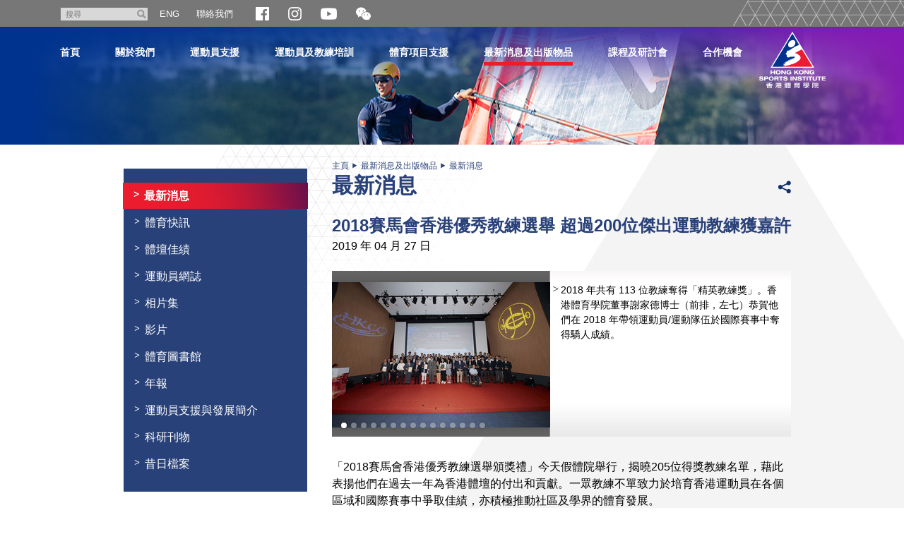

--- FILE ---
content_type: text/html; charset=utf-8
request_url: https://www.hksi.org.hk/tc/news/over-200-outstanding-sports-coaches-receive-honour-at-2018-jockey-club-hong-kong-coaching-awards
body_size: 13865
content:
<!DOCTYPE html>
<!--[if lt IE 7]>      <html class="no-js lt-ie9 lt-ie8 lt-ie7" lang="zh-Hant"> <![endif]-->
<!--[if IE 7]>         <html class="no-js lt-ie9 lt-ie8" lang="zh-Hant"> <![endif]-->
<!--[if IE 8]>         <html class="no-js lt-ie9" lang="zh-Hant"> <![endif]-->
<!--[if gt IE 8]><!--> <html class="no-js lang-tc" lang="zh-Hant"> <!--<![endif]-->
<head>
    <meta charset="utf-8">
    <meta http-equiv="X-UA-Compatible" content="IE=edge">
    <meta name="viewport" content="width=device-width, initial-scale=1, shrink-to-fit=no">
    <meta name="format-detection" content="telephone=no" />
    <link rel="apple-touch-icon" sizes="180x180" href="/assets/img/favicon/apple-touch-icon.png">
    <link rel="icon" type="image/png" sizes="32x32" href="/assets/img/favicon/favicon-32x32.png">
    <link rel="icon" type="image/png" sizes="16x16" href="/assets/img/favicon/favicon-16x16.png">
    <link rel="manifest" href="/assets/img/favicon/site.webmanifest">
    <link rel="shortcut icon" href="/assets/img/favicon/favicon.ico">
    <meta name="apple-mobile-web-app-title" content="HKSI">
    <meta name="application-name" content="HKSI">
    <meta name="msapplication-TileColor" content="#9067e8">
    <meta name="msapplication-config" content="/assets/img/favicon/browserconfig.xml">
    <meta name="theme-color" content="#ffffff">
    <meta name="google" content="notranslate" />
    <base href="//www.hksi.org.hk/tc/" />
<!--[if lt IE 10]>
<script src="/assets/js/theorigo/base_href_fix.js" type="text/javascript"></script>
<![endif]-->
    <title>2018賽馬會香港優秀教練選舉 超過200位教練獲嘉許</title>
    <meta name="keywords" content="Hong Kong Sports Institute - Identify sports talents, sports training and elite coaching">
	<meta name="keywords" content="2018, 賽馬會, 香港優秀教練選舉, 頒獎禮, 體院, 香港體育學院">
	<meta name="description" content="「2018賽馬會香港優秀教練選舉頒獎禮」今天假體院舉行，揭曉205位得獎教練名單，藉此表揚他們在過去一年為香港體壇的付出和貢獻。">
	    <meta  property="og:url" content="https://www.hksi.org.hk/tc/news/over-200-outstanding-sports-coaches-receive-honour-at-2018-jockey-club-hong-kong-coaching-awards" /><meta  name="twitter:card" content="summary" /><meta  name="twitter:image" content="https://www.hksi.org.hk/f/news/5815/400p400/photo-7_1556366198.jpg" /><meta  property="og:image" content="https://www.hksi.org.hk/f/news/5815/400p400/photo-7_1556366198.jpg" /><meta  property="og:image:width" content="400" /><meta  property="og:image:height" content="399" /><meta  name="twitter:title" content="2018賽馬會香港優秀教練選舉 超過200位教練獲嘉許" /><meta  property="og:title" content="2018賽馬會香港優秀教練選舉 超過200位教練獲嘉許" /><meta  name="twitter:description" content="「2018賽馬會香港優秀教練選舉頒獎禮」今天假體院舉行，揭曉205位得獎教練名單，藉此表揚他們在過去一年為香港體壇的付出和貢獻。" /><meta  property="og:description" content="「2018賽馬會香港優秀教練選舉頒獎禮」今天假體院舉行，揭曉205位得獎教練名單，藉此表揚他們在過去一年為香港體壇的付出和貢獻。" />        <link rel="stylesheet" href="/assets/css/style.css?1756448509" media="all" >
	<link rel="stylesheet" href="/assets/css/print.css?1756448509" media="print" >
	    <!--[if lt IE 11]>
    <script src="/assets/js/lib/ie10-viewport-bug-workaround.min.js"></script>
    <![endif]-->
    <!--[if lt IE 9]>
    <script src="/assets/js/lib/html5shiv.js" type="text/javascript"></script>
    <![endif]-->
    <script src="/assets/js/lib/default.min.js"></script>
<script src="https://www.google.com/recaptcha/api.js?hl=en"></script>
    <!-- Google Analytics -->
<script>
(function(i,s,o,g,r,a,m){i['GoogleAnalyticsObject']=r;i[r]=i[r]||function(){
(i[r].q=i[r].q||[]).push(arguments)},i[r].l=1*new Date();a=s.createElement(o),
m=s.getElementsByTagName(o)[0];a.async=1;a.src=g;m.parentNode.insertBefore(a,m)
})(window,document,'script','//www.google-analytics.com/analytics.js','ga');
ga('create', 'UA-57615209-2', 'auto', {'name': 'tracker0'});
ga('tracker0.send', 'pageview');
</script>
</head>
<body class="lang-tc">
<div class="wrapper inner">
  <header class="page-head js-sticky-menu">
    <a class="sr-only" id="skip" href="/tc/news/over-200-outstanding-sports-coaches-receive-honour-at-2018-jockey-club-hong-kong-coaching-awards#main">跳至主內容</a>
    <!-- announcement -->    <!-- Header Start -->
  <div class="tools">
    <div class="header-container">
      <div class="btn-menu-trigger-container visible-sm-block visible-xs-block">        
        <a class="btn-menu-trigger" id="btn-responsive-menu" href="javascript:;">
          <i class="fa fa-bars">
              <span class="sr-only">開關選單</span>
          </i>
        </a>           
      </div>
      
      <ul class="clearfix"> 
        <li class="search">
          <form class="search-form clearfix" method="get" action="//www.google.com/cse">
            <input class="search-box" type="text" name="q" placeholder="搜尋" title="搜尋" >
            <button class="btn-search glyphicon glyphicon-search" type="submit"><span class="sr-only">搜尋</span></button>
            <input type="hidden" name="cx" value="015448167718002291489:ytc4ffeqftm">
            <input type="hidden" name="ie" value="UTF-8">
          </form>    
        </li> 
        <li class="lang">
                      <a href="/news/over-200-outstanding-sports-coaches-receive-honour-at-2018-jockey-club-hong-kong-coaching-awards/">ENG</a>                  </li>
        <li class="contact">
          <ul class="ul_lv1"><li class="li_lv1" ><a class="href_lv1" href="/tc/contact-us" ><span class="text_lv1">聯絡我們</span></a></li></ul>        </li>
        <li class="dropdown dropdown--social-media visible-xxs-inline-block">
          <a class="dropdown-btn" role="button" data-toggle="dropdown" aria-expanded="false">
            <img src="/assets/img/icon-socialmedia.png" srcset="/assets/img/icon-socialmedia.png 1x, /assets/img/icon-socialmedia-2x.png 2x" alt="Social Media" />
          </a>
            <div class="dropdown-menu dropdown-menu--social-media" aria-labelledby="dropdown-social-media">
              <ul>
                <li class="social-icon"><a href="https://www.facebook.com/hksportsinstitute/" target="_blank" rel="noopener"><img src="/assets/img/icon-facebook.png" srcset="/assets/img/icon-facebook.png 1x, /assets/img/icon-facebook-2x.png 2x" alt="Facebook" /></a></li>
                <li class="social-icon"><a href="https://www.instagram.com/hksportsinstitute/" target="_blank" rel="noopener"><img src="/assets/img/icon-instagram.png" srcset="/assets/img/icon-instagram.png 1x, /assets/img/icon-instagram-2x.png 2x" alt="Instagram" /></a></li>
                <li class="social-icon"><a href="https://www.youtube.com/channel/UCbb5A1FgKueoaiO03k_kVfw" target="_blank" rel="noopener"><img src="/assets/img/icon-youtube.png" srcset="/assets/img/icon-youtube.png 1x, /assets/img/icon-youtube-2x.png 2x" alt="Youtube" /></a></li>
                <li class="social-icon dropdown dropdown--wechat">
                    <a class="dropdown-btn dropdown-btn--wechat" role="button" data-toggle="dropdown" aria-expanded="false">
                      <span class="sr-only">開合微信二維碼</span>
                      <svg class="icon-svg icon-svg--wechat" width="21" height="21" viewBox="0 0 32 32">
                        <path fill="#fff" d="M22.24 11.264c-2.976 0.16-5.568 1.056-7.648 3.104-2.112 2.048-3.104 4.576-2.816 7.68-1.184-0.128-2.24-0.288-3.296-0.384-0.352-0.032-0.8 0.032-1.12 0.192-1.024 0.576-2.016 1.248-3.2 1.984 0.224-0.992 0.352-1.824 0.608-2.656 0.192-0.608 0.096-0.928-0.448-1.344-3.584-2.496-5.088-6.272-3.936-10.144 1.024-3.584 3.584-5.76 7.040-6.912 4.768-1.536 10.080 0.032 12.96 3.808 1.056 1.344 1.696 2.88 1.856 4.672zM8.576 10.080c0-0.736-0.608-1.376-1.344-1.376-0.736-0.032-1.344 0.544-1.376 1.28s0.544 1.344 1.312 1.376c0.736 0 1.376-0.576 1.408-1.28zM15.68 8.704c-0.704 0-1.344 0.64-1.312 1.344 0 0.736 0.608 1.312 1.376 1.312 0.736 0 1.312-0.608 1.312-1.344s-0.608-1.344-1.376-1.312zM28.896 29.792c-0.928-0.416-1.792-1.056-2.72-1.152-0.896-0.096-1.856 0.448-2.816 0.544-2.912 0.288-5.536-0.512-7.68-2.496-4.096-3.808-3.52-9.6 1.216-12.704 4.224-2.784 10.4-1.856 13.376 1.984 2.592 3.328 2.272 7.776-0.896 10.592-0.896 0.8-1.248 1.472-0.64 2.528 0.096 0.224 0.096 0.448 0.16 0.704zM18.208 19.424c0.576 0 1.088-0.448 1.12-1.056 0-0.64-0.48-1.152-1.12-1.152-0.608 0-1.152 0.544-1.12 1.152 0.032 0.576 0.512 1.056 1.12 1.056zM25.088 17.216c-0.576 0-1.056 0.48-1.088 1.056-0.032 0.64 0.48 1.152 1.088 1.152s1.088-0.448 1.088-1.056c0.032-0.64-0.448-1.152-1.088-1.152z"></path>
                      </svg>
                    </a> 
                    <div class="dropdown-menu text-center" aria-labelledby="dropdown-wechat">
                      <div class="text-center">
                      <img class="wechat-qr" src="/assets/img/hksi_qr.jpg" alt="關注香港體育學院微信公眾號">
                        ID: hksportsinstitute
                      </div>
                    </div>                      
                </li>
              </ul>
            </div>
        </li>



            <li class="social-icon social-icon--md"><a href="https://www.facebook.com/hksportsinstitute/" target="_blank" rel="noopener"><img src="/assets/img/icon-facebook.png" srcset="/assets/img/icon-facebook.png 1x, /assets/img/icon-facebook-2x.png 2x" alt="Facebook" /></a></li>
            <li class="social-icon social-icon--md"><a href="https://www.instagram.com/hksportsinstitute/" target="_blank" rel="noopener"><img src="/assets/img/icon-instagram.png" srcset="/assets/img/icon-instagram.png 1x, /assets/img/icon-instagram-2x.png 2x" alt="Instagram" /></a></li>
            <li class="social-icon social-icon--md"><a href="https://www.youtube.com/channel/UCbb5A1FgKueoaiO03k_kVfw" target="_blank" rel="noopener"><img src="/assets/img/icon-youtube.png" srcset="/assets/img/icon-youtube.png 1x, /assets/img/icon-youtube-2x.png 2x" alt="Youtube" /></a></li>
            <li class="social-icon dropdown dropdown--wechat social-icon--md">
                <a class="dropdown-btn dropdown-btn--wechat" role="button" data-toggle="dropdown" aria-expanded="false">
                <span class="sr-only">開合微信二維碼</span>
                  <svg class="icon-svg icon-svg--wechat" width="21" height="21" viewBox="0 0 32 32">
                    <path fill="#fff" d="M22.24 11.264c-2.976 0.16-5.568 1.056-7.648 3.104-2.112 2.048-3.104 4.576-2.816 7.68-1.184-0.128-2.24-0.288-3.296-0.384-0.352-0.032-0.8 0.032-1.12 0.192-1.024 0.576-2.016 1.248-3.2 1.984 0.224-0.992 0.352-1.824 0.608-2.656 0.192-0.608 0.096-0.928-0.448-1.344-3.584-2.496-5.088-6.272-3.936-10.144 1.024-3.584 3.584-5.76 7.040-6.912 4.768-1.536 10.080 0.032 12.96 3.808 1.056 1.344 1.696 2.88 1.856 4.672zM8.576 10.080c0-0.736-0.608-1.376-1.344-1.376-0.736-0.032-1.344 0.544-1.376 1.28s0.544 1.344 1.312 1.376c0.736 0 1.376-0.576 1.408-1.28zM15.68 8.704c-0.704 0-1.344 0.64-1.312 1.344 0 0.736 0.608 1.312 1.376 1.312 0.736 0 1.312-0.608 1.312-1.344s-0.608-1.344-1.376-1.312zM28.896 29.792c-0.928-0.416-1.792-1.056-2.72-1.152-0.896-0.096-1.856 0.448-2.816 0.544-2.912 0.288-5.536-0.512-7.68-2.496-4.096-3.808-3.52-9.6 1.216-12.704 4.224-2.784 10.4-1.856 13.376 1.984 2.592 3.328 2.272 7.776-0.896 10.592-0.896 0.8-1.248 1.472-0.64 2.528 0.096 0.224 0.096 0.448 0.16 0.704zM18.208 19.424c0.576 0 1.088-0.448 1.12-1.056 0-0.64-0.48-1.152-1.12-1.152-0.608 0-1.152 0.544-1.12 1.152 0.032 0.576 0.512 1.056 1.12 1.056zM25.088 17.216c-0.576 0-1.056 0.48-1.088 1.056-0.032 0.64 0.48 1.152 1.088 1.152s1.088-0.448 1.088-1.056c0.032-0.64-0.448-1.152-1.088-1.152z"></path>
                  </svg>
                </a> 
                <div class="dropdown-menu text-center" aria-labelledby="dropdown-wechat">
                  <div class="text-center">
                  <img class="wechat-qr" src="/assets/img/hksi_qr.jpg" alt="關注香港體育學院微信公眾號">
                    ID: hksportsinstitute
                  </div>
                </div>                      
            </li>

        <!-- <li class="social">
          <a href="javascript:;" class="btn-share"><img src="/assets/img/icon_share.png" width="15" height="15" alt="Share" /></a> 
          <div class="share-area">
                        <ul>
              <li><a href="https://www.facebook.com/sharer/sharer.php?u=https://www.hksi.org.hk" class="share-fb" target="_blank">Facebook</a></li>
              <li><a href="https://twitter.com/intent/tweet?text=Hong+Kong+Sports+Institute+-+Identify+sports+talents%2C+sports+training+and+elite+coaching&amp;url=https://www.hksi.org.hk&amp;source=&amp;related=&amp;via=%E9%A6%99%E6%B8%AF%E9%AB%94%E8%82%B2%E5%AD%B8%E9%99%A2" class="share-twitter" target="_blank">Twitter</a></li>
              <li><a href="mailto:?subject=%E9%A6%99%E6%B8%AF%E9%AB%94%E8%82%B2%E5%AD%B8%E9%99%A2&amp;body=Hong+Kong+Sports+Institute+-+Identify+sports+talents%2C+sports+training+and+elite+coaching" class="share-mail" target="_blank">Email</a></li>
            </ul>
          </div>      
        </li> -->


      </ul>
            <div class="mobile-search visible-sm-inline-block visible-xs-inline-block clearfix">
        <a class="search-toggle fa fa-search " href="javascript:;"><span class="sr-only">開關搜尋</span></a>   
        <form class="search-form clearfix" method="get" action="//www.google.com/cse">
          <input class="search-box" type="text" name="q" placeholder="搜尋" title="搜尋" >
          <button class="btn-search glyphicon glyphicon-search" type="submit"><span class="sr-only">搜尋</span></button>
          <input type="hidden" name="cx" value="015448167718002291489:ytc4ffeqftm">
          <input type="hidden" name="ie" value="UTF-8">
        </form>
      </div>
      <div>
            <a class="logo-mobile visible-sm visible-xs" href="/tc"> 
              <img src="/assets/img/logo-mobi-2x.png" alt="香港體育學院" /> 
            </a> 
      </div>

    </div>
  </div>

<!-- Header End -->
    <div class="main-menu-wrap">
      <nav class="main-menu-container header-container" id="main-menu"><ul class="main-menu clearfix"><li class="main-menu__item lv1" ><a class="main-menu__link lv1" href="https://www.hksi.org.hk/tc/" ><span class="text_lv1">首頁</span></a></li><li class="main-menu__item lv1 submenu_lv1" ><a class="main-menu__link lv1" href="/tc/hksi" ><span class="text_lv1">關於我們</span></a><ul class="main-menu__list lv2"><li class="main-menu__item lv2" ><a class="main-menu__link lv2" href="/tc/hksi/vision-mission-values" ><span class="text_lv2">願景、使命、價值</span></a></li><li class="main-menu__item lv2" ><a class="main-menu__link lv2" href="/tc/hksi/objectives" ><span class="text_lv2">工作範圍</span></a></li><li class="main-menu__item lv2 submenu_lv2" ><a class="main-menu__link lv2" href="/tc/hksi/board-of-directors-committees" ><span class="text_lv2">董事局及委員會</span></a><ul class="main-menu__list lv3"><li class="main-menu__item lv3" ><a class="main-menu__link lv3" href="/tc/hksi/board-of-directors-committees/board-of-directors" ><span class="text_lv3">董事局成員</span></a></li><li class="main-menu__item lv3" ><a class="main-menu__link lv3" href="/tc/hksi/board-of-directors-committees/committee-membership" ><span class="text_lv3">委員會成員名單</span></a></li><li class="main-menu__item lv3" ><a class="main-menu__link lv3" href="/tc/hksi/board-of-directors-committees/board-committee-structure" ><span class="text_lv3">董事局 / 委員會架構</span></a></li></ul></li><li class="main-menu__item lv2" ><a class="main-menu__link lv2" href="/tc/hksi/organisational-structure" ><span class="text_lv2">組織架構</span></a></li><li class="main-menu__item lv2" ><a class="main-menu__link lv2" href="/tc/hksi/hksi-staff-code-of-ethics" ><span class="text_lv2">體院員工專業操守</span></a></li><li class="main-menu__item lv2" ><a class="main-menu__link lv2" href="/tc/hksi/measures-on-the-promotion-of-racial-equality" ><span class="text_lv2">促進種族平等的措施</span></a></li><li class="main-menu__item lv2" ><a class="main-menu__link lv2" href="/tc/hksi/staff-directory" ><span class="text_lv2">職員通訊錄</span></a></li><li class="main-menu__item lv2" ><a class="main-menu__link lv2" href="/tc/location" ><span class="text_lv2">位置</span></a></li></ul></li><li class="main-menu__item lv1 submenu_lv1" ><a class="main-menu__link lv1" href="/tc/support-to-athletes" >運動員支援</a><ul class="main-menu__list lv2"><li class="main-menu__item lv2" ><a class="main-menu__link lv2" href="/tc/support-to-athletes/road-to-becoming-an-elite-athlete" ><span class="text_lv2">踏上精英運動員之路</span></a></li><li class="main-menu__item lv2 submenu_lv2" ><a class="main-menu__link lv2" href="/tc/support-to-athletes/sports-scholarship-scheme" ><span class="text_lv2">運動員獎學金計劃</span></a><ul class="main-menu__list lv3"><li class="main-menu__item lv3" ><a class="main-menu__link lv3" href="/tc/recipient-list/list-of-elite-and-junior-sports-scholarship-athletes-2025-26" ><span class="text_lv3">精英運動員獎學金計劃名單</span></a></li><li class="main-menu__item lv3" ><a class="main-menu__link lv3" href="/tc/recipient-list/list-of-potential-sports-scholarship-athletes-2025-26" ><span class="text_lv3">潛質運動員獎學金計劃名單</span></a></li></ul></li><li class="main-menu__item lv2 submenu_lv2" ><a class="main-menu__link lv2" href="/tc/support-to-athletes/athlete-lifestyle-support" ><span class="text_lv2">運動員教育及個人發展支援</span></a><ul class="main-menu__list lv3"><li class="main-menu__item lv3" ><a class="main-menu__link lv3" href="/tc/support-to-athletes/athlete-lifestyle-support/secondary-education-support" ><span class="text_lv3">中學教育支援</span></a></li><li class="main-menu__item lv3" ><a class="main-menu__link lv3" href="/tc/support-to-athletes/athlete-lifestyle-support/tertiary-education-support" ><span class="text_lv3">專上教育支援</span></a></li></ul></li><li class="main-menu__item lv2 submenu_lv2" ><a class="main-menu__link lv2" href="/tc/support-to-athletes/financial-support" ><span class="text_lv2">財政資助</span></a><ul class="main-menu__list lv3"><li class="main-menu__item lv3" ><a class="main-menu__link lv3" href="/tc/support-to-athletes/financial-support/direct-financial-support" ><span class="text_lv3">直接財政資助</span></a></li><li class="main-menu__item lv3" ><a class="main-menu__link lv3" href="/tc/support-to-athletes/financial-support/jockey-club-world-championships-performance-scheme" ><span class="text_lv3">賽馬會世界錦標賽獎勵計劃</span></a></li><li class="main-menu__item lv3" ><a class="main-menu__link lv3" href="/tc/support-to-athletes/financial-support/fund-for-athletes" ><span class="text_lv3">為運動員而設基金</span></a></li><li class="main-menu__item lv3" ><a class="main-menu__link lv3" href="/tc/support-to-athletes/financial-support/disabled-sports-elite-training-programme" ><span class="text_lv3">殘疾運動員精英培訓計劃</span></a></li></ul></li><li class="main-menu__item lv2 submenu_lv2" ><a class="main-menu__link lv2" href="/tc/support-to-athletes/awards" ><span class="text_lv2">獎勵計劃</span></a><ul class="main-menu__list lv3"><li class="main-menu__item lv3" ><a class="main-menu__link lv3" href="/tc/support-to-athletes/awards/hong-kong-jockey-club-athlete-incentive-awards-scheme" ><span class="text_lv3">賽馬會優秀運動員獎勵計劃</span></a></li><li class="main-menu__item lv3" ><a class="main-menu__link lv3" href="/tc/support-to-athletes/awards/outstanding-junior-athlete-awards" ><span class="text_lv3">善德基金會傑出青少年運動員選舉</span></a></li></ul></li></ul></li><li class="main-menu__item lv1 submenu_lv1" ><a class="main-menu__link lv1" href="/tc/training-the-athletes" >運動員及教練培訓</a><ul class="main-menu__list lv2"><li class="main-menu__item lv2 submenu_lv2" ><a class="main-menu__link lv2" href="/tc/training-the-athletes/high-performance-coaching" ><span class="text_lv2">精英教練</span></a><ul class="main-menu__list lv3"><li class="main-menu__item lv3" ><a class="main-menu__link lv3" href="/tc/training-the-athletes/high-performance-coaching/hksi-coaching-code-of-ethics" ><span class="text_lv3">體院教練專業守則</span></a></li></ul></li><li class="main-menu__item lv2 submenu_lv2" ><a class="main-menu__link lv2" href="/tc/training-the-athletes/coach-education" ><span class="text_lv2">教練培訓</span></a><ul class="main-menu__list lv3"><li class="main-menu__item lv3" ><a class="main-menu__link lv3" href="/tc/training-the-athletes/coach-education/coach-education-programme" ><span class="text_lv3">教練培訓計劃</span></a></li><li class="main-menu__item lv3" ><a class="main-menu__link lv3" href="/tc/training-the-athletes/coach-education/coach-recognition-programme" ><span class="text_lv3">教練獎勵計劃</span></a></li><li class="main-menu__item lv3" ><a class="main-menu__link lv3" href="/tc/training-the-athletes/coach-education/subvention-to-nsas" ><span class="text_lv3">體育總會撥款</span></a></li><li class="main-menu__item lv3" ><a class="main-menu__link lv3" href="/tc/training-the-athletes/coach-education/coaches-code-of-conduct" ><span class="text_lv3">教練守則</span></a></li><li class="main-menu__item lv3" ><a class="main-menu__link lv3" href="/tc/training-the-athletes/coach-education/accredited-coach-renewal-scheme" ><span class="text_lv3">認可教練續領計劃</span></a></li></ul></li><li class="main-menu__item lv2 submenu_lv2" ><a class="main-menu__link lv2" href="/tc/training-the-athletes/elite-training-science-technology" ><span class="text_lv2">精英訓練科技</span></a><ul class="main-menu__list lv3"><li class="main-menu__item lv3" ><a class="main-menu__link lv3" href="/tc/training-the-athletes/elite-training-science-technology/scientific-conditioning-centre" ><span class="text_lv3">體能科學訓練中心</span></a></li><li class="main-menu__item lv3" ><a class="main-menu__link lv3" href="/tc/training-the-athletes/elite-training-science-technology/sports-biomechanics-technology-centre" ><span class="text_lv3">運動生物力學及科技中心</span></a></li><li class="main-menu__item lv3" ><a class="main-menu__link lv3" href="/tc/training-the-athletes/elite-training-science-technology/sports-information-and-external-affairs-centre" ><span class="text_lv3">體育資訊及對外事務中心</span></a></li><li class="main-menu__item lv3" ><a class="main-menu__link lv3" href="/tc/training-the-athletes/elite-training-science-technology/talent-identification-and-development-unit" ><span class="text_lv3">運動選材及發展計劃</span></a></li></ul></li><li class="main-menu__item lv2 submenu_lv2" ><a class="main-menu__link lv2" href="/tc/training-the-athletes/sports-medicine" ><span class="text_lv2">運動醫學</span></a><ul class="main-menu__list lv3"><li class="main-menu__item lv3" ><a class="main-menu__link lv3" href="/tc/training-the-athletes/sports-medicine/sport-nutrition-monitoring-centre" ><span class="text_lv3">運動營養及監控中心</span></a></li><li class="main-menu__item lv3" ><a class="main-menu__link lv3" href="/tc/training-the-athletes/sports-medicine/sport-psychology-monitoring-centre" ><span class="text_lv3">運動心理中心</span></a></li><li class="main-menu__item lv3" ><a class="main-menu__link lv3" href="/tc/training-the-athletes/sports-medicine/sports-medicine-centre" ><span class="text_lv3">運動醫學中心</span></a></li></ul></li></ul></li><li class="main-menu__item lv1 submenu_lv1" ><a class="main-menu__link lv1" href="/tc/support-to-sports" >體育項目支援</a><ul class="main-menu__list lv2"><li class="main-menu__item lv2 submenu_lv2" ><a class="main-menu__link lv2" href="/tc/support-to-sports/tier-a-tier-b-sports" ><span class="text_lv2">「A 級」及「B 級」精英體育項目</span></a><ul class="main-menu__list lv3"><li class="main-menu__item lv3" ><a class="main-menu__link lv3" href="/tc/support-to-sports/tier-a-tier-b-sports/nsa" ><span class="text_lv3">體育總會</span></a></li></ul></li><li class="main-menu__item lv2" ><a class="main-menu__link lv2" href="/tc/support-to-sports/tier-a-tier-b-sports-disability-sports" ><span class="text_lv2">「A 級」及「B 級」精英體育項目（殘疾人運動）</span></a></li><li class="main-menu__item lv2" ><a class="main-menu__link lv2" href="/tc/support-to-sports/development-programme-for-team-sports" ><span class="text_lv2">隊際運動項目發展計劃</span></a></li></ul></li><li class="main-menu__item lv1 selected active  submenu_lv1" ><a class="main-menu__link lv1" href="/tc/news-publications" >最新消息及出版物品</a><ul class="main-menu__list lv2"><li class="main-menu__item lv2 selected active " ><a class="main-menu__link lv2" href="/tc/news" ><span class="text_lv2">最新消息</span></a></li><li class="main-menu__item lv2" ><a class="main-menu__link lv2" href="/tc/sports-flash" ><span class="text_lv2">體育快訊</span></a></li><li class="main-menu__item lv2" ><a class="main-menu__link lv2" href="/tc/publication/sporting-achievements" ><span class="text_lv2">體壇佳績</span></a></li><li class="main-menu__item lv2" ><a class="main-menu__link lv2" href="/tc/publication/athletes-blog" ><span class="text_lv2">運動員網誌</span></a></li><li class="main-menu__item lv2" ><a class="main-menu__link lv2" href="/tc/photo-gallery" ><span class="text_lv2">相片集</span></a></li><li class="main-menu__item lv2" ><a class="main-menu__link lv2" href="/tc/video-gallery" ><span class="text_lv2">影片</span></a></li><li class="main-menu__item lv2" ><a class="main-menu__link lv2" href="/tc/news-publications/sports-library" ><span class="text_lv2">體育圖書館</span></a></li><li class="main-menu__item lv2" ><a class="main-menu__link lv2" href="/tc/publication/annual-report" ><span class="text_lv2">年報</span></a></li><li class="main-menu__item lv2" ><a class="main-menu__link lv2" href="/f/page/5036/introduction-to-athlete-support-and-development-c-2019.pdf" target="_blank" ><span class="text_lv2">運動員支援與發展簡介</span></a></li><li class="main-menu__item lv2 submenu_lv2" ><a class="main-menu__link lv2" href="/tc/news-publications/scientific-publications" ><span class="text_lv2">科研刊物</span></a><ul class="main-menu__list lv3"><li class="main-menu__item lv3" ><a class="main-menu__link lv3" href="/tc/publication/research-highlights" ><span class="text_lv3">研究摘要</span></a></li><li class="main-menu__item lv3" ><a class="main-menu__link lv3" href="/tc/news-publications/scientific-publications/research-reports" ><span class="text_lv3">研究報告</span></a></li><li class="main-menu__item lv3" ><a class="main-menu__link lv3" href="/tc/news-publications/scientific-publications/education-pamphlets" ><span class="text_lv3">教育手冊</span></a></li></ul></li><li class="main-menu__item lv2 submenu_lv2" ><a class="main-menu__link lv2" href="/tc/news-publications/archive" ><span class="text_lv2">昔日檔案</span></a><ul class="main-menu__list lv3"><li class="main-menu__item lv3" ><a class="main-menu__link lv3" href="/tc/news-publications/archive/henderson-land-commendation-scheme-for-elite-athletes-archive" ><span class="text_lv3">恒基精英運動員嘉許計劃</span></a></li><li class="main-menu__item lv3" ><a class="main-menu__link lv3" href="/tc/publication/sports-excellence" ><span class="text_lv3">精英體育</span></a></li><li class="main-menu__item lv3" ><a class="main-menu__link lv3" href="/tc/publication/sports-bulletin" ><span class="text_lv3">體訊</span></a></li></ul></li></ul></li><li class="main-menu__item lv1 submenu_lv1" ><a class="main-menu__link lv1" href="/tc/courses-events" >課程及研討會</a><ul class="main-menu__list lv2"><li class="main-menu__item lv2 submenu_lv2" ><a class="main-menu__link lv2" href="/tc/courses-events/conferences-seminars" ><span class="text_lv2">會議及研討會</span></a><ul class="main-menu__list lv3"><li class="main-menu__item lv3" ><a class="main-menu__link lv3" href="/tc/courses-events/conferences-seminars/elite-training-seminar-series" ><span class="text_lv3">精英運動訓練研討會</span></a></li><li class="main-menu__item lv3" ><a class="main-menu__link lv3" href="/tc/courses-events/conferences-seminars/conferences-symposiums-organised-or-co-organised-by-hksi" ><span class="text_lv3">香港體育學院所舉辦或合辦專題研討會</span></a></li></ul></li><li class="main-menu__item lv2" ><a class="main-menu__link lv2" href="/tc/courses-events/coach-education-programme" ><span class="text_lv2">教練培訓計劃</span></a></li></ul></li><li class="main-menu__item lv1 submenu_lv1" ><a class="main-menu__link lv1" href="/tc/opportunities" >合作機會</a><ul class="main-menu__list lv2"><li class="main-menu__item lv2" ><a class="main-menu__link lv2" href="/tc/opportunities/sponsorship" ><span class="text_lv2">贊助</span></a></li><li class="main-menu__item lv2 submenu_lv2" ><a class="main-menu__link lv2" href="/tc/opportunities/procurement-service" ><span class="text_lv2">採購服務</span></a><ul class="main-menu__list lv3"><li class="main-menu__item lv3" ><a class="main-menu__link lv3" href="/tc/opportunities/procurement-service/tender-opportunities" ><span class="text_lv3">招標通告</span></a></li><li class="main-menu__item lv3" ><a class="main-menu__link lv3" href="/tc/opportunities/procurement-service/expression-of-interest" ><span class="text_lv3">意向書</span></a></li><li class="main-menu__item lv3" ><a class="main-menu__link lv3" href="/tc/opportunities/procurement-service/supplier-registration" ><span class="text_lv3">供應商登記</span></a></li><li class="main-menu__item lv3" ><a class="main-menu__link lv3" href="/tc/opportunities/procurement-service/standard-terms-and-conditions" ><span class="text_lv3">標準條款及條件</span></a></li><li class="main-menu__item lv3" ><a class="main-menu__link lv3" href="/tc/opportunities/procurement-service/supplier-code-of-conduct" ><span class="text_lv3">供應商行為準則</span></a></li></ul></li><li class="main-menu__item lv2" ><a class="main-menu__link lv2" href="/tc/opportunities/souvenirs" ><span class="text_lv2">紀念品</span></a></li><li class="main-menu__item lv2" ><a class="main-menu__link lv2" href="https://www.careers-page.com/hksi-org" target="_blank" ><span class="text_lv2">招聘空缺</span></a></li><li class="main-menu__item lv2" ><a class="main-menu__link lv2" href="/tc/opportunities/sports-science-and-research-funding-scheme-srfs" ><span class="text_lv2">運動科研資助計劃</span></a></li></ul></li></ul><a class="logo" href="/tc">
    <img src="/assets/img/logo.png?20191105" srcset="/assets/img/logo.png?20191105 1x, /assets/img/logo-2x.png?20191105 2x" alt="logo of HKSI" />
</a>
<ul class="mobi-menu-social visible-sm-block visible-xs-block">
    <li class="social-icon menu-social-icon"><a href="https://www.facebook.com/hksportsinstitute/" target="_blank" rel="noopener"><img src="/assets/img/icon-facebook.png" srcset="/assets/img/icon-facebook.png 1x, /assets/img/icon-facebook-2x.png 2x" alt="Facebook" /></a></li>
    <li class="social-icon menu-social-icon"><a href="https://www.instagram.com/hksportsinstitute/" target="_blank" rel="noopener"><img src="/assets/img/icon-instagram.png" srcset="/assets/img/icon-instagram.png 1x, /assets/img/icon-instagram-2x.png 2x" alt="Instagram" /></a></li>
    <li class="social-icon menu-social-icon"><a href="https://www.youtube.com/channel/UCbb5A1FgKueoaiO03k_kVfw" target="_blank" rel="noopener"><img src="/assets/img/icon-youtube.png" srcset="/assets/img/icon-youtube.png 1x, /assets/img/icon-youtube-2x.png 2x" alt="Youtube" /></a></li>
    <li class="social-icon dropdown dropdown--wechat menu-social-icon">
        <a class="dropdown-btn dropdown-btn--wechat" role="button" data-toggle="dropdown" aria-expanded="false">
            <span class="sr-only">Open and close the WeChat QR code</span>
            <svg class="icon-svg icon-svg--wechat" width="25" height="25" viewBox="0 0 32 32">
                <path fill="#fff" d="M22.24 11.264c-2.976 0.16-5.568 1.056-7.648 3.104-2.112 2.048-3.104 4.576-2.816 7.68-1.184-0.128-2.24-0.288-3.296-0.384-0.352-0.032-0.8 0.032-1.12 0.192-1.024 0.576-2.016 1.248-3.2 1.984 0.224-0.992 0.352-1.824 0.608-2.656 0.192-0.608 0.096-0.928-0.448-1.344-3.584-2.496-5.088-6.272-3.936-10.144 1.024-3.584 3.584-5.76 7.040-6.912 4.768-1.536 10.080 0.032 12.96 3.808 1.056 1.344 1.696 2.88 1.856 4.672zM8.576 10.080c0-0.736-0.608-1.376-1.344-1.376-0.736-0.032-1.344 0.544-1.376 1.28s0.544 1.344 1.312 1.376c0.736 0 1.376-0.576 1.408-1.28zM15.68 8.704c-0.704 0-1.344 0.64-1.312 1.344 0 0.736 0.608 1.312 1.376 1.312 0.736 0 1.312-0.608 1.312-1.344s-0.608-1.344-1.376-1.312zM28.896 29.792c-0.928-0.416-1.792-1.056-2.72-1.152-0.896-0.096-1.856 0.448-2.816 0.544-2.912 0.288-5.536-0.512-7.68-2.496-4.096-3.808-3.52-9.6 1.216-12.704 4.224-2.784 10.4-1.856 13.376 1.984 2.592 3.328 2.272 7.776-0.896 10.592-0.896 0.8-1.248 1.472-0.64 2.528 0.096 0.224 0.096 0.448 0.16 0.704zM18.208 19.424c0.576 0 1.088-0.448 1.12-1.056 0-0.64-0.48-1.152-1.12-1.152-0.608 0-1.152 0.544-1.12 1.152 0.032 0.576 0.512 1.056 1.12 1.056zM25.088 17.216c-0.576 0-1.056 0.48-1.088 1.056-0.032 0.64 0.48 1.152 1.088 1.152s1.088-0.448 1.088-1.056c0.032-0.64-0.448-1.152-1.088-1.152z"></path>
            </svg>
        </a> 
        <div class="dropdown-menu text-center" aria-labelledby="dropdown-wechat">
            <div class="text-center">
                <img class="wechat-qr" src="/assets/img/hksi_qr.jpg" alt="Follow the Hong Kong Sports Institute WeChat">
                ID: hksportsinstitute
            </div>
        </div>                      
    </li>
</ul></nav>    </div>
  </header>
  <main class="page-content" id="main">
    <a class="sr-only" id="web-access" href="/tc/news/over-200-outstanding-sports-coaches-receive-honour-at-2018-jockey-club-hong-kong-coaching-awards#">主内容開始</a>
    
    <div class="inner-container">
      <div class="top-banner">
        <div class="top-banner__img">
          <img src="/assets/img/img_top-banner-05.jpg" alt="Header Banner" />
        </div>
        <div class="layer layer--top"></div>
        <div class="layer layer--left"></div>
        <div class="layer layer--right"></div>              
      </div>
      
      <div class="inner-content clearfix">
        <div class="inner-content__left">
          <div class="side-menu-container"><ul class="side-menu"><li class="side-menu__item lv1 selected " ><a class="side-menu__link lv1" href="/tc/news" ><span class="text_lv1">最新消息</span></a></li><li class="side-menu__item lv1" ><a class="side-menu__link lv1" href="/tc/sports-flash" ><span class="text_lv1">體育快訊</span></a></li><li class="side-menu__item lv1" ><a class="side-menu__link lv1" href="/tc/publication/sporting-achievements" ><span class="text_lv1">體壇佳績</span></a></li><li class="side-menu__item lv1" ><a class="side-menu__link lv1" href="/tc/publication/athletes-blog" ><span class="text_lv1">運動員網誌</span></a></li><li class="side-menu__item lv1" ><a class="side-menu__link lv1" href="/tc/photo-gallery" ><span class="text_lv1">相片集</span></a></li><li class="side-menu__item lv1" ><a class="side-menu__link lv1" href="/tc/video-gallery" ><span class="text_lv1">影片</span></a></li><li class="side-menu__item lv1" ><a class="side-menu__link lv1" href="/tc/news-publications/sports-library" ><span class="text_lv1">體育圖書館</span></a></li><li class="side-menu__item lv1" ><a class="side-menu__link lv1" href="/tc/publication/annual-report" ><span class="text_lv1">年報</span></a></li><li class="side-menu__item lv1" ><a class="side-menu__link lv1" href="/f/page/5036/introduction-to-athlete-support-and-development-c-2019.pdf" target="_blank" ><span class="text_lv1">運動員支援與發展簡介</span></a></li><li class="side-menu__item lv1 has-sub lv1" ><a class="side-menu__link lv1" href="/tc/news-publications/scientific-publications" ><span class="text_lv1">科研刊物</span></a><ul class="side-menu__list lv2"><li class="side-menu__item lv2" ><a class="side-menu__link lv2" href="/tc/publication/research-highlights" ><span class="text_lv2">研究摘要</span></a></li><li class="side-menu__item lv2" ><a class="side-menu__link lv2" href="/tc/news-publications/scientific-publications/research-reports" ><span class="text_lv2">研究報告</span></a></li><li class="side-menu__item lv2 has-sub lv2" ><a class="side-menu__link lv2" href="/tc/news-publications/scientific-publications/education-pamphlets" ><span class="text_lv2">教育手冊</span></a><ul class="side-menu__list lv3"><li class="side-menu__item lv3 has-sub lv3" ><a class="side-menu__link lv3" href="/tc/news-publications/scientific-publications/education-pamphlets/psychological-tips-for-athletes-during-coronavirus-outbreak" ><span class="text_lv3">運動心理系列：運動員如何應對疫情</span></a><ul class="side-menu__list lv4"><li class="side-menu__item lv4" ><a class="side-menu__link lv4" href="/tc/news-publications/scientific-publications/education-pamphlets/psychological-tips-for-athletes-during-coronavirus-outbreak/01" ><span class="text_lv4">如何應對原定比賽取消或被限制參賽</span></a></li><li class="side-menu__item lv4" ><a class="side-menu__link lv4" href="/tc/news-publications/scientific-publications/education-pamphlets/psychological-tips-for-athletes-during-coronavirus-outbreak/02" ><span class="text_lv4">如何應對在海外比賽遇到奇異目光</span></a></li><li class="side-menu__item lv4" ><a class="side-menu__link lv4" href="/tc/news-publications/scientific-publications/education-pamphlets/psychological-tips-for-athletes-during-coronavirus-outbreak/03" ><span class="text_lv4">面對肺炎疫情應如何調節心理</span></a></li><li class="side-menu__item lv4" ><a class="side-menu__link lv4" href="/tc/news-publications/scientific-publications/education-pamphlets/psychological-tips-for-athletes-during-coronavirus-outbreak/04" ><span class="text_lv4">擔心隊友或對手是患者怎麼辧？</span></a></li><li class="side-menu__item lv4" ><a class="side-menu__link lv4" href="/tc/news-publications/scientific-publications/education-pamphlets/psychological-tips-for-athletes-during-coronavirus-outbreak/05" ><span class="text_lv4">原定計劃被疫情打亂該如何是好</span></a></li></ul></li></ul></li></ul></li><li class="side-menu__item lv1 has-sub lv1" ><a class="side-menu__link lv1" href="/tc/news-publications/archive" ><span class="text_lv1">昔日檔案</span></a><ul class="side-menu__list lv2"><li class="side-menu__item lv2" ><a class="side-menu__link lv2" href="/tc/news-publications/archive/henderson-land-commendation-scheme-for-elite-athletes-archive" ><span class="text_lv2">恒基精英運動員嘉許計劃</span></a></li><li class="side-menu__item lv2" ><a class="side-menu__link lv2" href="/tc/publication/sports-excellence" ><span class="text_lv2">精英體育</span></a></li><li class="side-menu__item lv2" ><a class="side-menu__link lv2" href="/tc/publication/sports-bulletin" ><span class="text_lv2">體訊</span></a></li></ul></li></ul></div><div class="side-menu-container list-blk"><div class="heading">運動員支援</div><ul class="side-menu"><li class="side-menu__item lv1" ><a class="side-menu__link lv1" href="/tc/support-to-athletes/road-to-becoming-an-elite-athlete" ><span class="text_lv1">踏上精英運動員之路</span></a></li><li class="side-menu__item lv1" ><a class="side-menu__link lv1" href="/tc/support-to-athletes/sports-scholarship-scheme" ><span class="text_lv1">運動員獎學金計劃</span></a></li><li class="side-menu__item lv1" ><a class="side-menu__link lv1" href="/tc/support-to-athletes/athlete-lifestyle-support" ><span class="text_lv1">運動員教育及個人發展支援</span></a></li><li class="side-menu__item lv1" ><a class="side-menu__link lv1" href="/tc/support-to-athletes/financial-support" ><span class="text_lv1">財政資助</span></a></li><li class="side-menu__item lv1" ><a class="side-menu__link lv1" href="/tc/support-to-athletes/awards" ><span class="text_lv1">獎勵計劃</span></a></li></ul></div>        </div>
        <div class="inner-content__right">
          <ol class="breadcrumb"><li><a href="/tc">主頁</a></li><li><a href="/tc/news-publications" >最新消息及出版物品</a></li><li><a href="/tc/news" >最新消息</a></li></ol>          <div class="section-title-row"><h1 class="section-title">最新消息</h1><div class="social-button js-social-whole">
    <a href="javascript:void(0)" class="btn-share" id="dropdown-share">
        <img src="/assets/img/icon/link.svg" width="15" height="15" alt="分享" />
    </a>
    <div class="share-button-area" aria-labelledby="dropdown-share">
        <ul>
            <li>
                <a class="share-fb" data-media="facebook" href="javascript:;"> <img src="/assets/img/icon/facebook.svg"> <span class="sr-only">Facebook</span> </a>
            </li>
            <li>
                <a class="share-twitter" data-media="twitter" href="javascript:;"> <img src="/assets/img/icon/twitter-01.svg">
                    <span class="sr-only">Twitter</span> </a>
            </li>
            <li>
                <a class="share-whatsapp" data-media="whatsapp" href="javascript:;"> <img src="/assets/img/icon/whatsapp.svg"> <span class="sr-only">WhatsApp</span> </a>
            </li>
            <li>
                <a class="share-weChat" data-media="wechat" href="javascript:;"> <img src="/assets/img/icon/wechat.svg"> <span class="sr-only">微信</span> </a>
            </li>
            <li>
                <a class="share-copy js-copy-link" href="javascript:void(0);"> <img src="/assets/img/icon/copylink.svg"> <span class="sr-only">複製鏈接</span> </a>
            </li>
        </ul>
    </div>
</div></div>          <h2 class="section-subtitle">2018賽馬會香港優秀教練選舉 超過200位傑出運動教練獲嘉許</h2>
<div class="date">2019 年 04 月 27 日</div>

<div class="slick-blk slick-blk--6">
        <div class="img-with-txt img-with-txt--news-details clearfix">
    <div class="left-img">
      <a class="cbox" href="/tc/news/box/5815/0">
        <img class="" src="[data-uri]" sizes="(min-width: 768px) 309px, 100vw" srcset="/f/news/5815/309p235/photo-1.jpg 309w, /f/news/5815/640p0/photo-1.jpg 640w, /f/news/5815/750p0/photo-1.jpg 750w" alt="2018 年共有 113">
      </a>
    </div>
    <div class="right-txt">
      <p class="desc">2018 年共有 113 位教練奪得「精英教練獎」。香港體育學院董事謝家德博士（前排，左七）恭賀他們在 2018 年帶領運動員/運動隊伍於國際賽事中奪得驕人成績。
<a class="more" href="javascript:;">更多</a></p>
    </div>
  </div>
        <div class="img-with-txt img-with-txt--news-details clearfix">
    <div class="left-img">
      <a class="cbox" href="/tc/news/box/5815/1">
        <img class="" src="[data-uri]" sizes="(min-width: 768px) 309px, 100vw" srcset="/f/news/5815/309p235/photo-2.jpg 309w, /f/news/5815/640p0/photo-2.jpg 640w, /f/news/5815/750p0/photo-2.jpg 750w" alt="2018">
      </a>
    </div>
    <div class="right-txt">
      <p class="desc">2018 亞洲運動會（亞運會）女子凱林賽及女子爭先賽雙金得主李慧詩（右二）於頒獎禮上分享教練認真負責的態度，讓她燃起承傳教練精神的憧憬，期望可把教練的精神薪火相傳。同場亦有 2018 亞運會女子太極拳及太極劍全能賽銀牌得主莫宛螢（右一）、2018 亞運會女子重劍團體銅牌得主之一連翊希（左二）及 2018 亞洲殘疾人運動會男子 SS6 級單打銅牌得主王鎮炎（中）於台上分享他們與教練的點滴。
<a class="more" href="javascript:;">更多</a></p>
    </div>
  </div>
        <div class="img-with-txt img-with-txt--news-details clearfix">
    <div class="left-img">
      <a class="cbox" href="/tc/news/box/5815/2">
        <img class="" src="[data-uri]" sizes="(min-width: 768px) 309px, 100vw" srcset="/f/news/5815/309p235/photo-3a.png 309w, /f/news/5815/640p0/photo-3a.png 640w, /f/news/5815/750p0/photo-3a.png 750w" alt="">
      </a>
    </div>
    <div class="right-txt">
      <p class="desc">大會今年別出心裁，首次以沙畫講故事形式，演繹「全年最佳教練獎」各得獎教練與運動員的故事，包括硬地滾球、單車、劍擊、賽艇及壁球。
<a class="more" href="javascript:;">更多</a></p>
    </div>
  </div>
        <div class="img-with-txt img-with-txt--news-details clearfix">
    <div class="left-img">
      <a class="cbox" href="/tc/news/box/5815/3">
        <img class="" src="[data-uri]" sizes="(min-width: 768px) 309px, 100vw" srcset="/f/news/5815/309p235/photo-3b.png 309w, /f/news/5815/640p0/photo-3b.png 640w, /f/news/5815/750p0/photo-3b.png 750w" alt="">
      </a>
    </div>
    <div class="right-txt">
      <p class="desc">大會今年別出心裁，首次以沙畫講故事形式，演繹「全年最佳教練獎」各得獎教練與運動員的故事，包括硬地滾球、單車、劍擊、賽艇及壁球。
<a class="more" href="javascript:;">更多</a></p>
    </div>
  </div>
        <div class="img-with-txt img-with-txt--news-details clearfix">
    <div class="left-img">
      <a class="cbox" href="/tc/news/box/5815/4">
        <img class="" src="[data-uri]" sizes="(min-width: 768px) 309px, 100vw" srcset="/f/news/5815/309p235/photo-3c.png 309w, /f/news/5815/640p0/photo-3c.png 640w, /f/news/5815/750p0/photo-3c.png 750w" alt="">
      </a>
    </div>
    <div class="right-txt">
      <p class="desc">大會今年別出心裁，首次以沙畫講故事形式，演繹「全年最佳教練獎」各得獎教練與運動員的故事，包括硬地滾球、單車、劍擊、賽艇及壁球。
<a class="more" href="javascript:;">更多</a></p>
    </div>
  </div>
        <div class="img-with-txt img-with-txt--news-details clearfix">
    <div class="left-img">
      <a class="cbox" href="/tc/news/box/5815/5">
        <img class="" src="[data-uri]" sizes="(min-width: 768px) 309px, 100vw" srcset="/f/news/5815/309p235/photo-3d.png 309w, /f/news/5815/640p0/photo-3d.png 640w, /f/news/5815/750p0/photo-3d.png 750w" alt="">
      </a>
    </div>
    <div class="right-txt">
      <p class="desc">大會今年別出心裁，首次以沙畫講故事形式，演繹「全年最佳教練獎」各得獎教練與運動員的故事，包括硬地滾球、單車、劍擊、賽艇及壁球。
<a class="more" href="javascript:;">更多</a></p>
    </div>
  </div>
        <div class="img-with-txt img-with-txt--news-details clearfix">
    <div class="left-img">
      <a class="cbox" href="/tc/news/box/5815/6">
        <img class="" src="[data-uri]" sizes="(min-width: 768px) 309px, 100vw" srcset="/f/news/5815/309p235/photo-3e.png 309w, /f/news/5815/640p0/photo-3e.png 640w, /f/news/5815/750p0/photo-3e.png 750w" alt="">
      </a>
    </div>
    <div class="right-txt">
      <p class="desc">大會今年別出心裁，首次以沙畫講故事形式，演繹「全年最佳教練獎」各得獎教練與運動員的故事，包括硬地滾球、單車、劍擊、賽艇及壁球。
<a class="more" href="javascript:;">更多</a></p>
    </div>
  </div>
        <div class="img-with-txt img-with-txt--news-details clearfix">
    <div class="left-img">
      <a class="cbox" href="/tc/news/box/5815/7">
        <img class="" src="[data-uri]" sizes="(min-width: 768px) 309px, 100vw" srcset="/f/news/5815/309p235/photo-3f.png 309w, /f/news/5815/640p0/photo-3f.png 640w, /f/news/5815/750p0/photo-3f.png 750w" alt="">
      </a>
    </div>
    <div class="right-txt">
      <p class="desc">大會今年別出心裁，首次以沙畫講故事形式，演繹「全年最佳教練獎」各得獎教練與運動員的故事，包括硬地滾球、單車、劍擊、賽艇及壁球。
<a class="more" href="javascript:;">更多</a></p>
    </div>
  </div>
        <div class="img-with-txt img-with-txt--news-details clearfix">
    <div class="left-img">
      <a class="cbox" href="/tc/news/box/5815/8">
        <img class="" src="[data-uri]" sizes="(min-width: 768px) 309px, 100vw" srcset="/f/news/5815/309p235/photo-3g.jpg 309w, /f/news/5815/640p0/photo-3g.jpg 640w, /f/news/5815/750p0/photo-3g.jpg 750w" alt="">
      </a>
    </div>
    <div class="right-txt">
      <p class="desc">大會今年別出心裁，首次以沙畫講故事形式，演繹「全年最佳教練獎」各得獎教練與運動員的故事，包括硬地滾球、單車、劍擊、賽艇及壁球。
<a class="more" href="javascript:;">更多</a></p>
    </div>
  </div>
        <div class="img-with-txt img-with-txt--news-details clearfix">
    <div class="left-img">
      <a class="cbox" href="/tc/news/box/5815/9">
        <img class="" src="[data-uri]" sizes="(min-width: 768px) 309px, 100vw" srcset="/f/news/5815/309p235/photo-4.jpg 309w, /f/news/5815/640p0/photo-4.jpg 640w, /f/news/5815/750p0/photo-4.jpg 750w" alt="主禮嘉賓民政事務局局長劉江華先生">
      </a>
    </div>
    <div class="right-txt">
      <p class="desc">主禮嘉賓民政事務局局長劉江華先生 JP（前排，右五）、香港賽馬會慈善事務高級經理（體育及環保）鄧詠茵小姐（前排，右六）及香港教練培訓委員會主席劉掌珠女士 BBS JP（前排，右四）恭賀一眾得獎教練，並與全場得獎教練大合照，一同為 2018 年的佳績歡呼之餘，更展望運動員能在東京 2020 奧運及殘奧運奪得佳績。
<a class="more" href="javascript:;">更多</a></p>
    </div>
  </div>
        <div class="img-with-txt img-with-txt--news-details clearfix">
    <div class="left-img">
      <a class="cbox" href="/tc/news/box/5815/10">
        <img class="" src="[data-uri]" sizes="(min-width: 768px) 309px, 100vw" srcset="/f/news/5815/309p235/photo-5.jpg 309w, /f/news/5815/640p0/photo-5.jpg 640w, /f/news/5815/750p0/photo-5.jpg 750w" alt="">
      </a>
    </div>
    <div class="right-txt">
      <p class="desc">主禮嘉賓民政事務局局長劉江華先生JP（右六）、香港賽馬會慈善事務高級經理（體育及環保）鄧詠茵小姐（右五）及香港教練培訓委員會主席劉掌珠女士BBS JP（左五） 恭賀全年最佳教練獎得主︰郭克榮（右七）、趙詠賢（右八）、Octavian Zidaru（左七） 及盧允基（左六），並連同其他嘉賓合照。
<a class="more" href="javascript:;">更多</a></p>
    </div>
  </div>
        <div class="img-with-txt img-with-txt--news-details clearfix">
    <div class="left-img">
      <a class="cbox" href="/tc/news/box/5815/11">
        <img class="" src="[data-uri]" sizes="(min-width: 768px) 309px, 100vw" srcset="/f/news/5815/309p235/photo-6a.jpg 309w, /f/news/5815/640p0/photo-6a.jpg 640w, /f/news/5815/750p0/photo-6a.jpg 750w" alt="">
      </a>
    </div>
    <div class="right-txt">
      <p class="desc">一眾主禮嘉賓及教練在立體擺設「最佳教練」前合照，為活動留下倩影。
<a class="more" href="javascript:;">更多</a></p>
    </div>
  </div>
        <div class="img-with-txt img-with-txt--news-details clearfix">
    <div class="left-img">
      <a class="cbox" href="/tc/news/box/5815/12">
        <img class="" src="[data-uri]" sizes="(min-width: 768px) 309px, 100vw" srcset="/f/news/5815/309p235/photo-6b.jpg 309w, /f/news/5815/640p0/photo-6b.jpg 640w, /f/news/5815/750p0/photo-6b.jpg 750w" alt="">
      </a>
    </div>
    <div class="right-txt">
      <p class="desc">一眾主禮嘉賓及教練在立體擺設「最佳教練」前合照，為活動留下倩影。
<a class="more" href="javascript:;">更多</a></p>
    </div>
  </div>
        <div class="img-with-txt img-with-txt--news-details clearfix">
    <div class="left-img">
      <a class="cbox" href="/tc/news/box/5815/13">
        <img class="" src="[data-uri]" sizes="(min-width: 768px) 309px, 100vw" srcset="/f/news/5815/309p235/photo-6c.jpg 309w, /f/news/5815/640p0/photo-6c.jpg 640w, /f/news/5815/750p0/photo-6c.jpg 750w" alt="">
      </a>
    </div>
    <div class="right-txt">
      <p class="desc">一眾主禮嘉賓及教練在立體擺設「最佳教練」前合照，為活動留下倩影。
<a class="more" href="javascript:;">更多</a></p>
    </div>
  </div>
        <div class="img-with-txt img-with-txt--news-details clearfix">
    <div class="left-img">
      <a class="cbox" href="/tc/news/box/5815/14">
        <img class="" src="[data-uri]" sizes="(min-width: 768px) 309px, 100vw" srcset="/f/news/5815/309p235/photo-7.jpg 309w, /f/news/5815/640p0/photo-7.jpg 640w, /f/news/5815/750p0/photo-7.jpg 750w" alt="">
      </a>
    </div>
    <div class="right-txt">
      <p class="desc">全年最佳教練獎得主（左起）盧允基、郭克榮、Octavian Zidaru 及趙詠賢一同合照。
<a class="more" href="javascript:;">更多</a></p>
    </div>
  </div>
    </div>

<div class="content-detail">
            <p>「2018賽馬會香港優秀教練選舉頒獎禮」今天假體院舉行，揭曉205位得獎教練名單，藉此表揚他們在過去一年為香港體壇的付出和貢獻。一眾教練不單致力於培育香港運動員在各個區域和國際賽事中爭取佳績，亦積極推動社區及學界的體育發展。</p>

<p>本屆的提名數量再創新高，主辦單位香港教練培訓委員會共接獲255份提名名單，競逐七大組別獎項，包括︰全年最佳教練獎、優秀服務獎、最佳教練培訓工作者獎、最佳隊際運動教練獎、精英教練獎、社區優秀教練獎和學校優秀教練獎。</p>

<p>本屆頒獎禮邀得民政事務局局長<strong>劉江華先生</strong><strong>JP</strong>、香港賽馬會慈善事務高級經理（體育及環保）<strong>鄧詠茵小姐</strong>及香港教練培訓委員會主席<strong>劉掌珠</strong><strong>女士</strong><strong>BBS JP</strong>擔任主禮嘉賓。</p>

<p>劉掌珠女士感謝教練團隊的付出：「2018年香港運動員在國際體壇屢創佳績，教練團隊憑著專業知識和技巧，幫助運動員面對各項挑戰，並帶領他們在亞洲運動會(亞運會)、亞洲殘疾人運動會(亞殘運)及各項國際賽事中，贏取超過250面獎牌，為港爭光。東京2020奧運及殘奧運即將到來，我謹在此衷心祝願本港教練及運動員能再創高峰，勇奪佳績。」</p>

<p>「賽馬會香港優秀教練選舉」是「香港賽馬會教練培訓計劃」當中重要的一環，馬會透過捐助這項計劃，支持教練們把運動風氣帶進社區每一個角落，向大眾推廣健康的生活方式。因為馬會深信運動既可鍛鍊身心，亦能發揮個人潛能，為社會帶來正能量。馬會致力透過多方協作，將有趣的創意元素注入運動，鼓勵不同年齡、性別、種族及能力的市民積極參與，把運動變成恆常的習慣。</p>

<div class="rte-img rte-img-right rte-img-wrap rte-template">
<div class="rte-img-content">
<p><strong>全年最佳教練獎</strong>是頒獎禮的焦點之一。單車教練<strong>沈金康</strong>奪得個人項目高級組全年最佳教練獎；硬地滾球教練<strong>郭克榮</strong>及壁球教練<strong>趙詠賢</strong>則雙雙榮膺團體項目高級組全年最佳教練；劍擊教練<strong>Octavian Zidaru</strong>奪得個人項目青少年組獎；賽艇教練<strong>盧允基</strong>贏得團體項目青少年組獎。</p>

<div class="rte-img rte-img-left rte-img-wrap rte-template">
<div class="rte-imgContainer"><strong>
<video class="jwplayer-multi" controls="controls" height="225" id="video201943142149" image-path="/f/news/5815/photo-3a.png" src0="/f/news/5815/2018-coaching-awards-sand-art-paintings-sd.mp4" src1="/f/news/5815/2018-coaching-awards-sand-art-paintings-hd.mp4" srt="" width="400">&nbsp;</video>
</strong>

<p class="rte-img-caption">大會以沙畫講故事形式，演繹「全年最佳教練獎」各得獎教練<br />
與運動員的故事。</p>
</div>

<div class="rte-img-content">
<p><strong>沈金康</strong><strong>教練</strong>自2000年起至今已第十次獲頒全年最佳教練獎。2018年，李慧詩、張敬樂及梁峻榮等運動員在他的帶領下奪取多個大型賽事的錦標，包括亞運會的3金4銀1銅，並於亞洲場地單車錦標賽及亞洲公路單車錦標賽中屢創佳績。</p>

<p><strong>郭克榮教練</strong>為香港殘疾人奧委會暨傷殘人士體育協會的資深教練。去年，他帶領硬地滾球隊在亞殘運中奪得BC3雙人賽金牌及BC1/2 隊際賽銀牌，並在世界硬地滾球錦標賽中摘下BC4雙人組銅牌，令郭教練第三次成為全年最佳教練獎得主。</p>
</div>
</div>

<p>同樣第三次奪得全年最佳教練獎的<strong>趙詠賢</strong><strong>教練</strong>，去年帶領女子壁球隊勇奪亞運會女子隊際賽金牌及世界女子壁球團體錦標賽銅牌，令趙教練再次獲頒這項殊榮，實至名歸。</p>

<p>劍擊<strong>教練</strong><strong>Octavian Zidaru</strong>首次奪得全年最佳教練獎殊榮。去年，他帶領佘繕妡成為首位於世界青少年劍擊錦標賽女子重劍少年組奪金的香港運動員，其後於青年奧運會女子重劍個人賽勇奪銀牌，因而首次榮膺全年最佳教練。</p>

<p><strong>盧允基</strong><strong>教練</strong>曾於2001年獲頒全年最佳教練獎，至今培育出多位傑出青少年賽艇運動員。去年，鄭卓君、梁穎桉在盧教練指導下，勇奪亞洲青少年賽艇錦標賽女子雙人單槳艇第一名，令盧教練相隔17年後再次榮膺全年最佳教練獎。</p>

<p>乒乓球<strong>教練管建華</strong>獲頒<strong>優秀服務獎</strong>，以表揚她對香港乒乓球的貢獻。自 2005 年執教至今，管教練帶領香港少年女子隊奪取無數獎牌，包括去年亞洲青少年錦標賽女子青年單打及團體項目的兩面銅牌。管教練多年來致力培育具潛質及熱誠的運動員，並不斷探索與時並進的訓練模式，為港隊爭取佳績。</p>

<p><strong>最佳教練培訓工作者</strong>的殊榮由龍舟教練<strong>洪經芝</strong>奪得。洪教練擁有超過10年的教練經驗，現為中國香港龍舟總會教練訓練班導師。過去五年，有近150名教練曾參與洪教練任教的課程，對龍舟發展貢獻良多。</p>

<p>欖球<strong>教練</strong><strong>Paul John</strong>首度榮登<strong>最佳隊際運動教練獎</strong>寶座。在他的帶領下，香港欖球隊於去年亞運會男子七人欖球賽勇奪金牌。</p>

<p>本年度共有<strong>113</strong><strong>位</strong>教練榮獲<strong>精英教練獎</strong>，表揚他們於2018年帶領運動員在國際大型賽事中奪取佳績；而<strong>社區優秀教練獎</strong>則有<strong>37</strong><strong>位</strong>教練獲獎，以嘉許過往最少連續三年在培育社區運動員工作中表現傑出的教練。此外，有<strong>47</strong><strong>位</strong>中、小學的全職教師獲頒<strong>學校優秀教練獎</strong>，以表揚他們對推動學界運動的貢獻。</p>

<p>「香港賽馬會教練培訓計劃」自2015年11月開始，獲得香港賽馬會慈善信託基金的支持及捐助近970萬港元推行。計劃包括三個部份，分別為「賽馬會精英教練發展計劃」、「賽馬會教練評定計劃」，以及「賽馬會社區推廣及教練奬勵計劃」，目的為進一步推動教練的專業發展。而年度盛事「賽馬會香港優秀教練選舉」屬於計劃內第三部份，目的是表揚教練為培訓運動員所付出的努力及貢獻。</p>

<p>賽馬會香港優秀教練選舉由香港教練培訓委員會主辦，委員會由中國香港體育協會暨奧林匹克委員會及體院於1991年成立，為香港的教練培訓及級別評定計劃，制定短期和長遠發展策略，所舉辦的課程歷年來有累計逾89,000教練人次參與。</p>

<p>有關「2018&nbsp;賽馬會香港優秀教練選舉」得奬教練名單，請<a href="/f/news/5815/2018-coaching-awards-recipients.pdf" target="_blank">按此</a>。歷屆之得獎名單請<a href="https://www.hksi.org.hk/tc/training-the-athletes/coach-education/coach-recognition-programme/list-of-coaching-awards-recipients" target="_blank">按此</a>。</p>
</div>
</div>
    </div> 

  <div class="section-title-row section-title-row--right-line section-title-row--mt">
    <h2 class="section-subtitle">相關消息</h2>
  </div>
  <div class="image-card-container js-infinite js-infinite-list">
                  <a href="/tc/news/around-180-outstanding-sports-coaches-received-honour-at-2017-jockey-club-hong-kong-coaching-awards" class="image-card js-infinite-item">
                      <!-- <a href="/tc/news/around-180-outstanding-sports-coaches-received-honour-at-2017-jockey-club-hong-kong-coaching-awards"> -->
              <div class="image-card__imgbox">
                <img class="image-card__img" src="[data-uri]" sizes="(min-width: 768px) 309px, 100vw" srcset="/f/news/5168/309p235/photo-6.jpg 309w, /f/news/5168/640p0/photo-6.jpg 640w, /f/news/5168/750p0/photo-6.jpg 750w" alt="2017賽馬會香港優秀教練選舉 近180位傑出運動教練獲嘉許">
              </div>
            <!-- </a> -->
                    <div class="image-card__content">
            <p class="image-card__title">2017賽馬會香港優秀教練選舉 近180位傑出運動教練獲嘉許</p>
            <p class="image-card__date">2018 年 04 月 22 日</p>
                      </div>
        </a>
                        <a href="/tc/news/jockey-club-hong-kong-coaching-awardshonour-some-180-outstanding-sports-coaches" class="image-card js-infinite-item">
                      <!-- <a href="/tc/news/jockey-club-hong-kong-coaching-awardshonour-some-180-outstanding-sports-coaches"> -->
              <div class="image-card__imgbox">
                <img class="image-card__img" src="[data-uri]" sizes="(min-width: 768px) 309px, 100vw" srcset="/f/news/2077/309p235/Photo%204.JPG 309w, /f/news/2077/640p0/Photo%204.JPG 640w, /f/news/2077/750p0/Photo%204.JPG 750w" alt="賽馬會香港優秀教練選舉&lt;br /&gt;表揚近180位傑出運動教練">
              </div>
            <!-- </a> -->
                    <div class="image-card__content">
            <p class="image-card__title">賽馬會香港優秀教練選舉<br />表揚近180位傑出運動教練</p>
            <p class="image-card__date">2017 年 04 月 30 日</p>
                      </div>
        </a>
                        <a href="/tc/news/jockey-club-hong-kong-coaching-awards-presentation-ceremony-also-honoured-school-sports-coaches" class="image-card js-infinite-item">
                      <!-- <a href="/tc/news/jockey-club-hong-kong-coaching-awards-presentation-ceremony-also-honoured-school-sports-coaches"> -->
              <div class="image-card__imgbox">
                <img class="image-card__img" src="[data-uri]" sizes="(min-width: 768px) 309px, 100vw" srcset="/f/news/1325/309p235/DIG_3131n_1460880506.jpg 309w, /f/news/1325/640p0/DIG_3131n_1460880506.jpg 640w, /f/news/1325/750p0/DIG_3131n_1460880506.jpg 750w" alt="">
              </div>
            <!-- </a> -->
                    <div class="image-card__content">
            <p class="image-card__title">賽馬會香港優秀教練選舉頒獎典禮&nbsp;同時嘉許學校優秀運動教練</p>
            <p class="image-card__date">2016 年 04 月 17 日</p>
                      </div>
        </a>
                        <a href="/tc/news/e_wn1_r2_20150427" class="image-card js-infinite-item">
                      <!-- <a href="/tc/news/e_wn1_r2_20150427"> -->
              <div class="image-card__imgbox">
                <img class="image-card__img" src="[data-uri]" sizes="(min-width: 768px) 309px, 100vw" srcset="/f/news/449/309p235/e_wn1_r2_20150427_1.jpg 309w, /f/news/449/640p0/e_wn1_r2_20150427_1.jpg 640w, /f/news/449/750p0/e_wn1_r2_20150427_1.jpg 750w" alt="年度盛事 香港優秀教練選舉頒典禮 表揚過百位傑出教練">
              </div>
            <!-- </a> -->
                    <div class="image-card__content">
            <p class="image-card__title">年度盛事 香港優秀教練選舉頒典禮 表揚過百位傑出教練</p>
            <p class="image-card__date">2015 年 04 月 26 日</p>
                      </div>
        </a>
                        <a href="/tc/news/e_wn1_r2_20140413" class="image-card js-infinite-item">
                      <!-- <a href="/tc/news/e_wn1_r2_20140413"> -->
              <div class="image-card__imgbox">
                <img class="image-card__img" src="[data-uri]" sizes="(min-width: 768px) 309px, 100vw" srcset="/f/news/428/309p235/e_wn1_r2_20140413_1.jpg 309w, /f/news/428/640p0/e_wn1_r2_20140413_1.jpg 640w, /f/news/428/750p0/e_wn1_r2_20140413_1.jpg 750w" alt="2013香港優秀教練選舉頒獎禮表揚本地傑出教練">
              </div>
            <!-- </a> -->
                    <div class="image-card__content">
            <p class="image-card__title">2013香港優秀教練選舉頒獎禮表揚本地傑出教練</p>
            <p class="image-card__date">2014 年 04 月 13 日</p>
                      </div>
        </a>
            </div>
  

<a class="btn-back" href="/tc/news"><? echo _('Back to Listing'); ?></a>          </div>
      </div>
      <!-- <a class="logo-mobile visible-sm visible-xs" href="/tc"> 
        <img src="/assets/img/logo-2x.png?20191105" width="110" alt="logo" /> 
      </a>  -->
    </div>
  </main>

  <!-- sponsors -->
  <!-- Footer Start -->
<footer class="page-foot anim fadeInUpMild"> 

  <div class="container-1286 page-foot__top">
    <div class="btn-top-container">
      <a href="/tc/news/over-200-outstanding-sports-coaches-receive-honour-at-2018-jockey-club-hong-kong-coaching-awards#!" class="btn-top">回頁首</a>
    </div>    
  
  </div>

  <div class="page-foot__btm">
    <div class="page-foot__btm-cont container-1286">
      
      <div class="foot-logo">
          <div class="foot-logo__cont">
              <img src="/assets/img/GovOrganisation_Logo_Funded_OL_Red.svg" alt="政府資助機構">
          </div>
      </div>
      <div class="page-foot__btm-right">
        <div class="foot-map-cont">
          <div class="foot-addr">
            <h3>體院地址:</h3>
            <p>香港新界沙田源禾路 25 號 香港體育學院</p>
          </div>
        </div>
      </div>

      <div class="page-foot__btm-left">
        <ul class="list-unstyled clearfix"><li class="li_lv1" ><a class="href_lv1" href="/tc/sitemap" ><span class="text_lv1">網站目錄</span></a></li><li class="li_lv1" ><a class="href_lv1" href="https://www.careers-page.com/hksi-org" target="_blank" ><span class="text_lv1">招聘空缺</span></a></li><li class="li_lv1" ><a class="href_lv1" href="/tc/sponsorship" ><span class="text_lv1">贊助</span></a></li><li class="li_lv1" ><a class="href_lv1" href="/tc/useful-links" ><span class="text_lv1">推介網站</span></a></li><li class="li_lv1" ><a class="href_lv1" href="/tc/terms-of-use" ><span class="text_lv1">網站使用條款</span></a></li><li class="li_lv1" ><a class="href_lv1" href="/tc/access-to-information" ><span class="text_lv1">公開資料</span></a></li><li class="li_lv1" ><a class="href_lv1" href="/tc/contact-us" ><span class="text_lv1">聯絡我們</span></a></li></ul>      </div>
    </div>

    <div class="container-1286">
        <div class="copyright">&copy; 2026 香港體育學院有限公司 (體院). 版權所有.</div>
    </div>
  </div>  
          
</footer>
<!-- Footer End -->

</div>
<script src="/assets/js/projectbase.js?1756448509"></script>
	<!--[if lt IE 9]>
            <script src="/assets/js/lib/selectivizr-min.js" type="text/javascript"></script>
            <![endif]--><script>//<![CDATA[
$(function(){
jwplayer.key="/S1sxbo6zvmF3fQfATP5YZ1RwZmnRz5V5bkOzEzCrm0=";
}); //]]></script><script defer src="https://static.cloudflareinsights.com/beacon.min.js/vcd15cbe7772f49c399c6a5babf22c1241717689176015" integrity="sha512-ZpsOmlRQV6y907TI0dKBHq9Md29nnaEIPlkf84rnaERnq6zvWvPUqr2ft8M1aS28oN72PdrCzSjY4U6VaAw1EQ==" data-cf-beacon='{"version":"2024.11.0","token":"af5c81decaf747b393862e1a35daff68","r":1,"server_timing":{"name":{"cfCacheStatus":true,"cfEdge":true,"cfExtPri":true,"cfL4":true,"cfOrigin":true,"cfSpeedBrain":true},"location_startswith":null}}' crossorigin="anonymous"></script>
</body>
</html>


--- FILE ---
content_type: text/css
request_url: https://ssl.p.jwpcdn.com/player/v/7.6.1/skins/six.css
body_size: 1159
content:
.jw-icon{font-family:'jw-icons';-webkit-font-smoothing:antialiased;font-style:normal;font-weight:normal;text-transform:none;background-color:transparent;font-variant:normal;-webkit-font-feature-settings:"liga";-moz-font-feature-settings:"liga=1";-moz-font-feature-settings:"liga";-ms-font-feature-settings:"liga" 1;-o-font-feature-settings:"liga";font-feature-settings:"liga";-moz-osx-font-smoothing:grayscale}.jw-skin-six .jw-controlbar{height:2em}.jw-skin-six .jw-time-tip{bottom:1em}.jw-skin-six .jw-controlbar .jw-overlay{bottom:2em}.jw-skin-six .jw-captions{max-height:calc(84.5%)}.jw-skin-six .jwplayer video::-webkit-media-text-track-container{max-height:calc(84.5%)}.jw-skin-six .jwplayer.jw-flag-compact-player video::-webkit-media-text-track-container{max-height:calc(82%)}.jw-skin-six .jw-controls .jw-controls-right{bottom:2em}.jw-skin-six .jw-icon-inline,.jw-skin-six .jw-icon-tooltip,.jw-skin-six .jw-text-elapsed,.jw-skin-six .jw-text-duration{height:2em;line-height:2em}.jw-skin-six .jw-icon-inline,.jw-skin-six .jw-icon-tooltip{min-width:1.25em}.jw-skin-six .jw-background-color{background:#212121}.jw-skin-six .jw-controlbar{background:linear-gradient(0deg,rgba(73,73,75,0.87) 0,#454547 3%,#3f3f41 7%,#3e3e40 10%,#3a3a3d 59%,#343437 97%,rgba(52,52,55,0.87) 100%)}.jw-skin-six .jw-text{color:#aaa}.jw-skin-six .jw-tooltip-title{color:#aaa;border-bottom:1px solid #aaa}.jw-skin-six .jw-knob{color:#aaa}.jw-skin-six .jw-button-color{color:#aaa}.jw-skin-six .jw-button-color:hover{color:#eee}.jw-skin-six .jw-button-color:focus{outline:0;color:#eee}.jw-skin-six .jw-toggle{color:#eee}.jw-skin-six .jw-toggle.jw-off{color:#aaa}.jw-skin-six .jw-toggle:focus{outline:0}.jw-skin-six .jw-option{color:#aaa}.jw-skin-six .jw-option.jw-active-option{color:#eee}.jw-skin-six .jw-icon-display{color:#aaa}.jw-skin-six .jw-display-icon-container{border-radius:.4em}.jw-skin-six .jw-display-icon-container:hover{background:rgba(0,0,0,0.8)}.jw-skin-six .jw-display-icon-container:hover .jw-icon-display{color:#fff}.jw-skin-six .jw-rail{background:#666}.jw-skin-six .jw-buffer{background:#202020}.jw-skin-six .jw-progress{background:#eee}.jw-skin-six .jw-slider-horizontal{background:linear-gradient(0deg,rgba(73,73,75,0.87) 0,#454547 3%,#3f3f41 7%,#3e3e40 10%,#3a3a3d 59%,#343437 97%,rgba(52,52,55,0.87) 100%);height:.65em}.jw-skin-six .jw-slider-horizontal .jw-rail,.jw-skin-six .jw-slider-horizontal .jw-buffer,.jw-skin-six .jw-slider-horizontal .jw-progress{height:.65em}.jw-skin-six .jw-slider-horizontal .jw-knob{margin-left:-0.4em}.jw-skin-six .jw-slider-vertical .jw-knob{margin-bottom:-0.4em}.jw-skin-six .jw-slider-vertical .jw-slider-container,.jw-skin-six .jw-slider-vertical .jw-rail,.jw-skin-six .jw-slider-vertical .jw-progress{width:.65em}.jw-skin-six .jw-time-tip,.jw-skin-six .jw-volume-tip,.jw-skin-six .jw-menu{background:linear-gradient(0deg,rgba(73,73,75,0.87) 0,#454547 3%,#3f3f41 7%,#3e3e40 10%,#3a3a3d 59%,#343437 97%,rgba(52,52,55,0.87) 100%);border:1px solid #000;padding:.5em}.jw-skin-six .jw-skip{background:linear-gradient(0deg,rgba(73,73,75,0.87) 0,#454547 3%,#3f3f41 7%,#3e3e40 10%,#3a3a3d 59%,#343437 97%,rgba(52,52,55,0.87) 100%);padding:.4em}.jw-skin-six .jw-skip .jw-skip-icon{color:#aaa}.jw-skin-six .jw-skip.jw-skippable:hover .jw-skip-icon,.jw-skin-six .jw-skip.jw-skippable:hover .jw-text{color:#eee}.jw-skin-six .jw-time-tip .jw-text,.jw-skin-six .jw-dock-button .jw-text{color:#bbb}.jw-skin-six .jw-dock-button{background:#212121;border-radius:.4em}.jw-skin-six .jw-dock-button:hover{background:rgba(0,0,0,0.8)}.jw-skin-six .jw-playlist-container{padding:0}.jw-skin-six .jw-color-active{color:#eee;stroke:#eee;border-color:#eee}.jw-skin-six .jw-color-active-hover:hover{color:#eee;stroke:#eee;border-color:#eee}.jw-skin-six .jw-color-inactive{color:#aaa;stroke:#aaa;border-color:#aaa}.jw-skin-six .jw-color-inactive-hover:hover{color:#aaa;stroke:#aaa;border-color:#aaa}.jw-skin-six .jw-icon-inline,.jw-skin-six .jw-icon-tooltip,.jw-skin-six .jw-text-elapsed,.jw-skin-six .jw-text-duration{padding:0 .4em}.jw-skin-six .jw-controlbar{display:inline-block;width:96%;max-width:50em;margin:0 auto;bottom:.7em;left:2%;right:2%}.jw-skin-six.jw-flag-audio-player .jw-controlbar{bottom:0}.jw-skin-six .jw-background-color{background-color:#444}.jw-skin-six .jw-controlbar{border:1px solid #000;border-radius:.3em;background-size:100% 100%}.jw-skin-six .jw-controlbar .jw-overlay{bottom:2em;padding-bottom:.25em}.jw-skin-six .jw-display-icon-container{background:linear-gradient(0deg,rgba(73,73,75,0.85) 0,rgba(69,69,71,0.9) 3%,rgba(63,63,65,0.9) 7%,rgba(62,62,64,0.9) 10%,rgba(58,58,61,0.9) 59%,rgba(52,52,55,0.9) 97%,rgba(52,52,55,0.85) 100%);background-size:100% 100%;border-radius:.3em;border:1px solid #000}.jw-skin-six:hover .jw-display-icon-container{background:linear-gradient(0deg,rgba(73,73,75,0.87) 0,#454547 3%,#3f3f41 7%,#3e3e40 10%,#3a3a3d 59%,#343437 97%,rgba(52,52,55,0.87) 100%);background-size:100% 100%}.jw-skin-six .jw-option{text-align:left}.jw-skin-six .jw-option .jw-icon-menu-bullet:before{content:"\e606"}.jw-skin-six .jw-option:before{font-size:.4em;vertical-align:middle;margin-right:.4em}.jw-skin-six .jw-playlist-container{left:-46%}.jw-skin-six .jw-playlist-container .jw-text,.jw-skin-six .jw-playlist-container .jw-icon{color:#eee}.jw-skin-six .jw-playlist-container .jw-option{border-bottom:1px solid #2f2f31;color:#878787}.jw-skin-six .jw-playlist-container .jw-option:before{content:""}.jw-skin-six .jw-playlist-container .jw-option:hover,.jw-skin-six .jw-playlist-container .jw-option.jw-active-option{background-color:#2f2f31;color:#fff}.jw-skin-six .jw-playlist-container ::-webkit-scrollbar{border-radius:.25em}.jw-skin-six .jw-playlist-container ::-webkit-scrollbar-track{background-color:#3c3c3e;border-radius:10px}.jw-skin-six .jw-playlist-container ::-webkit-scrollbar-thumb{background:linear-gradient(to right,#fff 0,#ccc 50%,#fff 100%)}.jw-skin-six .jw-rail,.jw-skin-six .jw-buffer,.jw-skin-six .jw-progress{border-radius:.5em}.jw-skin-six .jw-progress,.jw-skin-six .jw-buffer{border:1px solid #000}.jw-skin-six .jw-progress{background:linear-gradient(to bottom,#fff 0,#ccc 50%,#fff 100%)}.jw-skin-six .jw-rail{border:1px solid #000;box-shadow:inset 0 3px 10px 1px rgba(51,51,51,0.85)}.jw-skin-six .jw-knob{width:.8em;height:.8em;border-radius:1em;background:radial-gradient(ellipse at center,#f3f3f3 0,#d2d2d2 90%,#b0b0b0 100%);box-shadow:0 1px 10px 1px rgba(0,0,0,0.75)}.jw-skin-six .jw-slider-horizontal .jw-knob{top:-0.07500000000000001em}.jw-skin-six .jw-slider-horizontal .jw-progress{border-radius:.5em 0 0 .5em}.jw-skin-six .jw-slider-horizontal .jw-progress,.jw-skin-six .jw-slider-horizontal .jw-buffer{border:1px solid #000;border-style:solid none #000}.jw-skin-six .jw-slider-horizontal .jw-cue{top:.2em;width:.25em;height:.25em;background-color:#616164;border-radius:50%;box-shadow:0 0 0 1px rgba(0,0,0,0.75)}.jw-skin-six .jw-slider-vertical .jw-rail,.jw-skin-six .jw-slider-vertical .jw-progress{width:.65em}.jw-skin-six .jw-slider-vertical .jw-progress{background:linear-gradient(to right,#fff 0,#ccc 50%,#fff 100%);border-top-right-radius:0;border-bottom-right-radius:.5em;border-bottom-left-radius:.5em;border-top-left-radius:0}.jw-skin-six .jw-slider-vertical .jw-knob{left:-0.07500000000000001em}.jw-skin-six .jw-time-tip,.jw-skin-six .jw-volume-tip,.jw-skin-six .jw-menu{background-size:100% 100%;border-radius:.4em}.jw-skin-six .jw-dock .jw-dock-button{background:linear-gradient(0deg,rgba(73,73,75,0.85) 0,rgba(69,69,71,0.9) 3%,rgba(63,63,65,0.9) 7%,rgba(62,62,64,0.9) 10%,rgba(58,58,61,0.9) 59%,rgba(52,52,55,0.9) 97%,rgba(52,52,55,0.85) 100%);background-size:100% 100%;border-radius:.25em}.jw-skin-six .jw-dock .jw-dock-button:hover{background:linear-gradient(0deg,rgba(73,73,75,0.87) 0,#454547 3%,#3f3f41 7%,#3e3e40 10%,#3a3a3d 59%,#343437 97%,rgba(52,52,55,0.87) 100%)}.jw-skin-six .jw-dock .jw-dock-button .jw-overlay{background:linear-gradient(0deg,rgba(73,73,75,0.87) 0,#454547 3%,#3f3f41 7%,#3e3e40 10%,#3a3a3d 59%,#343437 97%,rgba(52,52,55,0.87) 100%);background-size:100% 100%;border-radius:.25em}.jw-skin-six .jw-skip{background:linear-gradient(0deg,rgba(73,73,75,0.85) 0,rgba(69,69,71,0.9) 3%,rgba(63,63,65,0.9) 7%,rgba(62,62,64,0.9) 10%,rgba(58,58,61,0.9) 59%,rgba(52,52,55,0.9) 97%,rgba(52,52,55,0.85) 100%);background-size:100% 100%;border:1px solid #000;border-radius:.3em}.jw-skin-six .jw-skip:hover.jw-skippable{background:linear-gradient(0deg,rgba(73,73,75,0.87) 0,#454547 3%,#3f3f41 7%,#3e3e40 10%,#3a3a3d 59%,#343437 97%,rgba(52,52,55,0.87) 100%);background-size:100% 100%}

--- FILE ---
content_type: image/svg+xml
request_url: https://www.hksi.org.hk/assets/img/icon/copylink.svg
body_size: -168
content:
<svg id="Layer_1" data-name="Layer 1" xmlns="http://www.w3.org/2000/svg" viewBox="0 0 13 13"><defs><style>.cls-1{fill:#152f6d;}</style></defs><title>copylink</title><g id="Flat"><path class="cls-1" d="M1.88,2.93H.37v8.63a1.52,1.52,0,0,0,1.51,1.51H6.41V11.56H1.88Z"/><path class="cls-1" d="M10.47.07H5.41a2,2,0,0,0-2,2V8.16a2,2,0,0,0,2,2h5.06a2,2,0,0,0,2-2V2.09A2,2,0,0,0,10.47.07Z"/></g></svg>

--- FILE ---
content_type: image/svg+xml
request_url: https://www.hksi.org.hk/assets/img/icon/whatsapp.svg
body_size: -87
content:
<svg id="Capa_1" data-name="Capa 1" xmlns="http://www.w3.org/2000/svg" viewBox="0 0 90 90"><defs><style>.cls-1{fill:#152f6d;}</style></defs><title>whatsapp</title><path id="WhatsApp" class="cls-1" d="M90,43.84A44.26,44.26,0,0,1,24.46,82.23L0,90,8,66.48A43.35,43.35,0,0,1,1.63,43.84a44.19,44.19,0,0,1,88.37,0ZM45.82,7A37,37,0,0,0,8.67,43.84a36.43,36.43,0,0,0,7.08,21.61L11.11,79.14,25.38,74.6A37.18,37.18,0,0,0,83,43.84,37,37,0,0,0,45.82,7Zm22.31,47c-.27-.45-1-.72-2.08-1.26s-6.41-3.13-7.4-3.49-1.71-.54-2.44.54-2.79,3.49-3.42,4.21-1.27.81-2.35.27a29.74,29.74,0,0,1-8.71-5.33,32.44,32.44,0,0,1-6-7.44c-.64-1.08-.07-1.66.47-2.2s1.08-1.25,1.63-1.88a7.3,7.3,0,0,0,1.08-1.79,2,2,0,0,0-.09-1.88c-.27-.54-2.44-5.83-3.34-8S33.65,23.92,33,23.92s-1.35-.09-2.08-.09a4,4,0,0,0-2.88,1.34,12,12,0,0,0-3.79,9c0,5.29,3.88,10.4,4.42,11.12s7.49,11.92,18.5,16.22,11,2.87,13,2.69,6.4-2.6,7.31-5.11S68.4,54.39,68.13,53.94Z"/></svg>